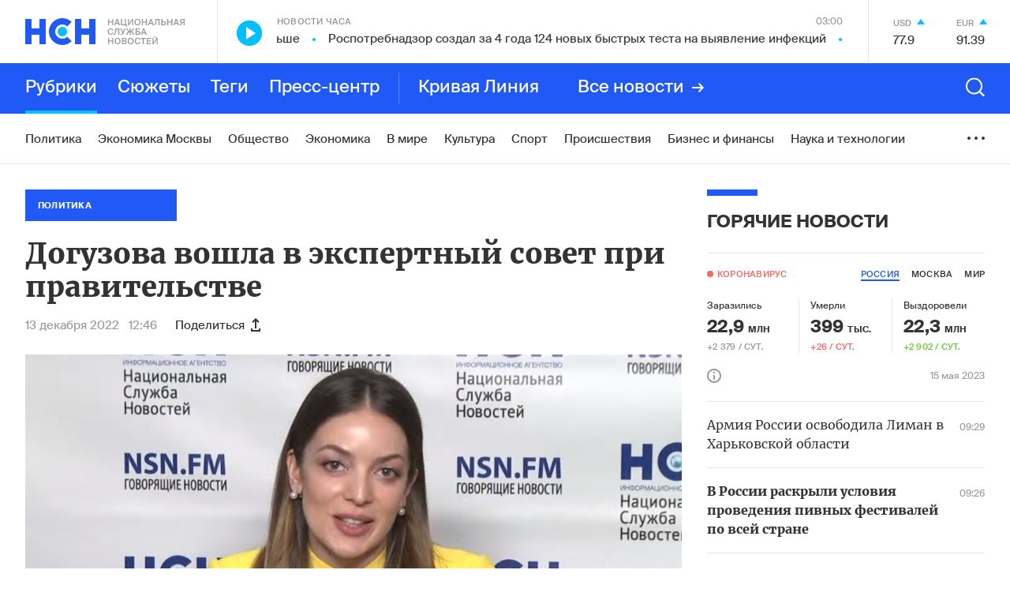

--- FILE ---
content_type: text/html; charset=utf-8
request_url: https://www.google.com/recaptcha/api2/anchor?ar=1&k=6LcBMY4UAAAAAChTWwZUhMM2e_vDNxv80xhHkZIm&co=aHR0cHM6Ly9uc24uZm06NDQz&hl=en&v=jdMmXeCQEkPbnFDy9T04NbgJ&size=invisible&anchor-ms=20000&execute-ms=15000&cb=2nw63ushnwdb
body_size: 46827
content:
<!DOCTYPE HTML><html dir="ltr" lang="en"><head><meta http-equiv="Content-Type" content="text/html; charset=UTF-8">
<meta http-equiv="X-UA-Compatible" content="IE=edge">
<title>reCAPTCHA</title>
<style type="text/css">
/* cyrillic-ext */
@font-face {
  font-family: 'Roboto';
  font-style: normal;
  font-weight: 400;
  font-stretch: 100%;
  src: url(//fonts.gstatic.com/s/roboto/v48/KFO7CnqEu92Fr1ME7kSn66aGLdTylUAMa3GUBHMdazTgWw.woff2) format('woff2');
  unicode-range: U+0460-052F, U+1C80-1C8A, U+20B4, U+2DE0-2DFF, U+A640-A69F, U+FE2E-FE2F;
}
/* cyrillic */
@font-face {
  font-family: 'Roboto';
  font-style: normal;
  font-weight: 400;
  font-stretch: 100%;
  src: url(//fonts.gstatic.com/s/roboto/v48/KFO7CnqEu92Fr1ME7kSn66aGLdTylUAMa3iUBHMdazTgWw.woff2) format('woff2');
  unicode-range: U+0301, U+0400-045F, U+0490-0491, U+04B0-04B1, U+2116;
}
/* greek-ext */
@font-face {
  font-family: 'Roboto';
  font-style: normal;
  font-weight: 400;
  font-stretch: 100%;
  src: url(//fonts.gstatic.com/s/roboto/v48/KFO7CnqEu92Fr1ME7kSn66aGLdTylUAMa3CUBHMdazTgWw.woff2) format('woff2');
  unicode-range: U+1F00-1FFF;
}
/* greek */
@font-face {
  font-family: 'Roboto';
  font-style: normal;
  font-weight: 400;
  font-stretch: 100%;
  src: url(//fonts.gstatic.com/s/roboto/v48/KFO7CnqEu92Fr1ME7kSn66aGLdTylUAMa3-UBHMdazTgWw.woff2) format('woff2');
  unicode-range: U+0370-0377, U+037A-037F, U+0384-038A, U+038C, U+038E-03A1, U+03A3-03FF;
}
/* math */
@font-face {
  font-family: 'Roboto';
  font-style: normal;
  font-weight: 400;
  font-stretch: 100%;
  src: url(//fonts.gstatic.com/s/roboto/v48/KFO7CnqEu92Fr1ME7kSn66aGLdTylUAMawCUBHMdazTgWw.woff2) format('woff2');
  unicode-range: U+0302-0303, U+0305, U+0307-0308, U+0310, U+0312, U+0315, U+031A, U+0326-0327, U+032C, U+032F-0330, U+0332-0333, U+0338, U+033A, U+0346, U+034D, U+0391-03A1, U+03A3-03A9, U+03B1-03C9, U+03D1, U+03D5-03D6, U+03F0-03F1, U+03F4-03F5, U+2016-2017, U+2034-2038, U+203C, U+2040, U+2043, U+2047, U+2050, U+2057, U+205F, U+2070-2071, U+2074-208E, U+2090-209C, U+20D0-20DC, U+20E1, U+20E5-20EF, U+2100-2112, U+2114-2115, U+2117-2121, U+2123-214F, U+2190, U+2192, U+2194-21AE, U+21B0-21E5, U+21F1-21F2, U+21F4-2211, U+2213-2214, U+2216-22FF, U+2308-230B, U+2310, U+2319, U+231C-2321, U+2336-237A, U+237C, U+2395, U+239B-23B7, U+23D0, U+23DC-23E1, U+2474-2475, U+25AF, U+25B3, U+25B7, U+25BD, U+25C1, U+25CA, U+25CC, U+25FB, U+266D-266F, U+27C0-27FF, U+2900-2AFF, U+2B0E-2B11, U+2B30-2B4C, U+2BFE, U+3030, U+FF5B, U+FF5D, U+1D400-1D7FF, U+1EE00-1EEFF;
}
/* symbols */
@font-face {
  font-family: 'Roboto';
  font-style: normal;
  font-weight: 400;
  font-stretch: 100%;
  src: url(//fonts.gstatic.com/s/roboto/v48/KFO7CnqEu92Fr1ME7kSn66aGLdTylUAMaxKUBHMdazTgWw.woff2) format('woff2');
  unicode-range: U+0001-000C, U+000E-001F, U+007F-009F, U+20DD-20E0, U+20E2-20E4, U+2150-218F, U+2190, U+2192, U+2194-2199, U+21AF, U+21E6-21F0, U+21F3, U+2218-2219, U+2299, U+22C4-22C6, U+2300-243F, U+2440-244A, U+2460-24FF, U+25A0-27BF, U+2800-28FF, U+2921-2922, U+2981, U+29BF, U+29EB, U+2B00-2BFF, U+4DC0-4DFF, U+FFF9-FFFB, U+10140-1018E, U+10190-1019C, U+101A0, U+101D0-101FD, U+102E0-102FB, U+10E60-10E7E, U+1D2C0-1D2D3, U+1D2E0-1D37F, U+1F000-1F0FF, U+1F100-1F1AD, U+1F1E6-1F1FF, U+1F30D-1F30F, U+1F315, U+1F31C, U+1F31E, U+1F320-1F32C, U+1F336, U+1F378, U+1F37D, U+1F382, U+1F393-1F39F, U+1F3A7-1F3A8, U+1F3AC-1F3AF, U+1F3C2, U+1F3C4-1F3C6, U+1F3CA-1F3CE, U+1F3D4-1F3E0, U+1F3ED, U+1F3F1-1F3F3, U+1F3F5-1F3F7, U+1F408, U+1F415, U+1F41F, U+1F426, U+1F43F, U+1F441-1F442, U+1F444, U+1F446-1F449, U+1F44C-1F44E, U+1F453, U+1F46A, U+1F47D, U+1F4A3, U+1F4B0, U+1F4B3, U+1F4B9, U+1F4BB, U+1F4BF, U+1F4C8-1F4CB, U+1F4D6, U+1F4DA, U+1F4DF, U+1F4E3-1F4E6, U+1F4EA-1F4ED, U+1F4F7, U+1F4F9-1F4FB, U+1F4FD-1F4FE, U+1F503, U+1F507-1F50B, U+1F50D, U+1F512-1F513, U+1F53E-1F54A, U+1F54F-1F5FA, U+1F610, U+1F650-1F67F, U+1F687, U+1F68D, U+1F691, U+1F694, U+1F698, U+1F6AD, U+1F6B2, U+1F6B9-1F6BA, U+1F6BC, U+1F6C6-1F6CF, U+1F6D3-1F6D7, U+1F6E0-1F6EA, U+1F6F0-1F6F3, U+1F6F7-1F6FC, U+1F700-1F7FF, U+1F800-1F80B, U+1F810-1F847, U+1F850-1F859, U+1F860-1F887, U+1F890-1F8AD, U+1F8B0-1F8BB, U+1F8C0-1F8C1, U+1F900-1F90B, U+1F93B, U+1F946, U+1F984, U+1F996, U+1F9E9, U+1FA00-1FA6F, U+1FA70-1FA7C, U+1FA80-1FA89, U+1FA8F-1FAC6, U+1FACE-1FADC, U+1FADF-1FAE9, U+1FAF0-1FAF8, U+1FB00-1FBFF;
}
/* vietnamese */
@font-face {
  font-family: 'Roboto';
  font-style: normal;
  font-weight: 400;
  font-stretch: 100%;
  src: url(//fonts.gstatic.com/s/roboto/v48/KFO7CnqEu92Fr1ME7kSn66aGLdTylUAMa3OUBHMdazTgWw.woff2) format('woff2');
  unicode-range: U+0102-0103, U+0110-0111, U+0128-0129, U+0168-0169, U+01A0-01A1, U+01AF-01B0, U+0300-0301, U+0303-0304, U+0308-0309, U+0323, U+0329, U+1EA0-1EF9, U+20AB;
}
/* latin-ext */
@font-face {
  font-family: 'Roboto';
  font-style: normal;
  font-weight: 400;
  font-stretch: 100%;
  src: url(//fonts.gstatic.com/s/roboto/v48/KFO7CnqEu92Fr1ME7kSn66aGLdTylUAMa3KUBHMdazTgWw.woff2) format('woff2');
  unicode-range: U+0100-02BA, U+02BD-02C5, U+02C7-02CC, U+02CE-02D7, U+02DD-02FF, U+0304, U+0308, U+0329, U+1D00-1DBF, U+1E00-1E9F, U+1EF2-1EFF, U+2020, U+20A0-20AB, U+20AD-20C0, U+2113, U+2C60-2C7F, U+A720-A7FF;
}
/* latin */
@font-face {
  font-family: 'Roboto';
  font-style: normal;
  font-weight: 400;
  font-stretch: 100%;
  src: url(//fonts.gstatic.com/s/roboto/v48/KFO7CnqEu92Fr1ME7kSn66aGLdTylUAMa3yUBHMdazQ.woff2) format('woff2');
  unicode-range: U+0000-00FF, U+0131, U+0152-0153, U+02BB-02BC, U+02C6, U+02DA, U+02DC, U+0304, U+0308, U+0329, U+2000-206F, U+20AC, U+2122, U+2191, U+2193, U+2212, U+2215, U+FEFF, U+FFFD;
}
/* cyrillic-ext */
@font-face {
  font-family: 'Roboto';
  font-style: normal;
  font-weight: 500;
  font-stretch: 100%;
  src: url(//fonts.gstatic.com/s/roboto/v48/KFO7CnqEu92Fr1ME7kSn66aGLdTylUAMa3GUBHMdazTgWw.woff2) format('woff2');
  unicode-range: U+0460-052F, U+1C80-1C8A, U+20B4, U+2DE0-2DFF, U+A640-A69F, U+FE2E-FE2F;
}
/* cyrillic */
@font-face {
  font-family: 'Roboto';
  font-style: normal;
  font-weight: 500;
  font-stretch: 100%;
  src: url(//fonts.gstatic.com/s/roboto/v48/KFO7CnqEu92Fr1ME7kSn66aGLdTylUAMa3iUBHMdazTgWw.woff2) format('woff2');
  unicode-range: U+0301, U+0400-045F, U+0490-0491, U+04B0-04B1, U+2116;
}
/* greek-ext */
@font-face {
  font-family: 'Roboto';
  font-style: normal;
  font-weight: 500;
  font-stretch: 100%;
  src: url(//fonts.gstatic.com/s/roboto/v48/KFO7CnqEu92Fr1ME7kSn66aGLdTylUAMa3CUBHMdazTgWw.woff2) format('woff2');
  unicode-range: U+1F00-1FFF;
}
/* greek */
@font-face {
  font-family: 'Roboto';
  font-style: normal;
  font-weight: 500;
  font-stretch: 100%;
  src: url(//fonts.gstatic.com/s/roboto/v48/KFO7CnqEu92Fr1ME7kSn66aGLdTylUAMa3-UBHMdazTgWw.woff2) format('woff2');
  unicode-range: U+0370-0377, U+037A-037F, U+0384-038A, U+038C, U+038E-03A1, U+03A3-03FF;
}
/* math */
@font-face {
  font-family: 'Roboto';
  font-style: normal;
  font-weight: 500;
  font-stretch: 100%;
  src: url(//fonts.gstatic.com/s/roboto/v48/KFO7CnqEu92Fr1ME7kSn66aGLdTylUAMawCUBHMdazTgWw.woff2) format('woff2');
  unicode-range: U+0302-0303, U+0305, U+0307-0308, U+0310, U+0312, U+0315, U+031A, U+0326-0327, U+032C, U+032F-0330, U+0332-0333, U+0338, U+033A, U+0346, U+034D, U+0391-03A1, U+03A3-03A9, U+03B1-03C9, U+03D1, U+03D5-03D6, U+03F0-03F1, U+03F4-03F5, U+2016-2017, U+2034-2038, U+203C, U+2040, U+2043, U+2047, U+2050, U+2057, U+205F, U+2070-2071, U+2074-208E, U+2090-209C, U+20D0-20DC, U+20E1, U+20E5-20EF, U+2100-2112, U+2114-2115, U+2117-2121, U+2123-214F, U+2190, U+2192, U+2194-21AE, U+21B0-21E5, U+21F1-21F2, U+21F4-2211, U+2213-2214, U+2216-22FF, U+2308-230B, U+2310, U+2319, U+231C-2321, U+2336-237A, U+237C, U+2395, U+239B-23B7, U+23D0, U+23DC-23E1, U+2474-2475, U+25AF, U+25B3, U+25B7, U+25BD, U+25C1, U+25CA, U+25CC, U+25FB, U+266D-266F, U+27C0-27FF, U+2900-2AFF, U+2B0E-2B11, U+2B30-2B4C, U+2BFE, U+3030, U+FF5B, U+FF5D, U+1D400-1D7FF, U+1EE00-1EEFF;
}
/* symbols */
@font-face {
  font-family: 'Roboto';
  font-style: normal;
  font-weight: 500;
  font-stretch: 100%;
  src: url(//fonts.gstatic.com/s/roboto/v48/KFO7CnqEu92Fr1ME7kSn66aGLdTylUAMaxKUBHMdazTgWw.woff2) format('woff2');
  unicode-range: U+0001-000C, U+000E-001F, U+007F-009F, U+20DD-20E0, U+20E2-20E4, U+2150-218F, U+2190, U+2192, U+2194-2199, U+21AF, U+21E6-21F0, U+21F3, U+2218-2219, U+2299, U+22C4-22C6, U+2300-243F, U+2440-244A, U+2460-24FF, U+25A0-27BF, U+2800-28FF, U+2921-2922, U+2981, U+29BF, U+29EB, U+2B00-2BFF, U+4DC0-4DFF, U+FFF9-FFFB, U+10140-1018E, U+10190-1019C, U+101A0, U+101D0-101FD, U+102E0-102FB, U+10E60-10E7E, U+1D2C0-1D2D3, U+1D2E0-1D37F, U+1F000-1F0FF, U+1F100-1F1AD, U+1F1E6-1F1FF, U+1F30D-1F30F, U+1F315, U+1F31C, U+1F31E, U+1F320-1F32C, U+1F336, U+1F378, U+1F37D, U+1F382, U+1F393-1F39F, U+1F3A7-1F3A8, U+1F3AC-1F3AF, U+1F3C2, U+1F3C4-1F3C6, U+1F3CA-1F3CE, U+1F3D4-1F3E0, U+1F3ED, U+1F3F1-1F3F3, U+1F3F5-1F3F7, U+1F408, U+1F415, U+1F41F, U+1F426, U+1F43F, U+1F441-1F442, U+1F444, U+1F446-1F449, U+1F44C-1F44E, U+1F453, U+1F46A, U+1F47D, U+1F4A3, U+1F4B0, U+1F4B3, U+1F4B9, U+1F4BB, U+1F4BF, U+1F4C8-1F4CB, U+1F4D6, U+1F4DA, U+1F4DF, U+1F4E3-1F4E6, U+1F4EA-1F4ED, U+1F4F7, U+1F4F9-1F4FB, U+1F4FD-1F4FE, U+1F503, U+1F507-1F50B, U+1F50D, U+1F512-1F513, U+1F53E-1F54A, U+1F54F-1F5FA, U+1F610, U+1F650-1F67F, U+1F687, U+1F68D, U+1F691, U+1F694, U+1F698, U+1F6AD, U+1F6B2, U+1F6B9-1F6BA, U+1F6BC, U+1F6C6-1F6CF, U+1F6D3-1F6D7, U+1F6E0-1F6EA, U+1F6F0-1F6F3, U+1F6F7-1F6FC, U+1F700-1F7FF, U+1F800-1F80B, U+1F810-1F847, U+1F850-1F859, U+1F860-1F887, U+1F890-1F8AD, U+1F8B0-1F8BB, U+1F8C0-1F8C1, U+1F900-1F90B, U+1F93B, U+1F946, U+1F984, U+1F996, U+1F9E9, U+1FA00-1FA6F, U+1FA70-1FA7C, U+1FA80-1FA89, U+1FA8F-1FAC6, U+1FACE-1FADC, U+1FADF-1FAE9, U+1FAF0-1FAF8, U+1FB00-1FBFF;
}
/* vietnamese */
@font-face {
  font-family: 'Roboto';
  font-style: normal;
  font-weight: 500;
  font-stretch: 100%;
  src: url(//fonts.gstatic.com/s/roboto/v48/KFO7CnqEu92Fr1ME7kSn66aGLdTylUAMa3OUBHMdazTgWw.woff2) format('woff2');
  unicode-range: U+0102-0103, U+0110-0111, U+0128-0129, U+0168-0169, U+01A0-01A1, U+01AF-01B0, U+0300-0301, U+0303-0304, U+0308-0309, U+0323, U+0329, U+1EA0-1EF9, U+20AB;
}
/* latin-ext */
@font-face {
  font-family: 'Roboto';
  font-style: normal;
  font-weight: 500;
  font-stretch: 100%;
  src: url(//fonts.gstatic.com/s/roboto/v48/KFO7CnqEu92Fr1ME7kSn66aGLdTylUAMa3KUBHMdazTgWw.woff2) format('woff2');
  unicode-range: U+0100-02BA, U+02BD-02C5, U+02C7-02CC, U+02CE-02D7, U+02DD-02FF, U+0304, U+0308, U+0329, U+1D00-1DBF, U+1E00-1E9F, U+1EF2-1EFF, U+2020, U+20A0-20AB, U+20AD-20C0, U+2113, U+2C60-2C7F, U+A720-A7FF;
}
/* latin */
@font-face {
  font-family: 'Roboto';
  font-style: normal;
  font-weight: 500;
  font-stretch: 100%;
  src: url(//fonts.gstatic.com/s/roboto/v48/KFO7CnqEu92Fr1ME7kSn66aGLdTylUAMa3yUBHMdazQ.woff2) format('woff2');
  unicode-range: U+0000-00FF, U+0131, U+0152-0153, U+02BB-02BC, U+02C6, U+02DA, U+02DC, U+0304, U+0308, U+0329, U+2000-206F, U+20AC, U+2122, U+2191, U+2193, U+2212, U+2215, U+FEFF, U+FFFD;
}
/* cyrillic-ext */
@font-face {
  font-family: 'Roboto';
  font-style: normal;
  font-weight: 900;
  font-stretch: 100%;
  src: url(//fonts.gstatic.com/s/roboto/v48/KFO7CnqEu92Fr1ME7kSn66aGLdTylUAMa3GUBHMdazTgWw.woff2) format('woff2');
  unicode-range: U+0460-052F, U+1C80-1C8A, U+20B4, U+2DE0-2DFF, U+A640-A69F, U+FE2E-FE2F;
}
/* cyrillic */
@font-face {
  font-family: 'Roboto';
  font-style: normal;
  font-weight: 900;
  font-stretch: 100%;
  src: url(//fonts.gstatic.com/s/roboto/v48/KFO7CnqEu92Fr1ME7kSn66aGLdTylUAMa3iUBHMdazTgWw.woff2) format('woff2');
  unicode-range: U+0301, U+0400-045F, U+0490-0491, U+04B0-04B1, U+2116;
}
/* greek-ext */
@font-face {
  font-family: 'Roboto';
  font-style: normal;
  font-weight: 900;
  font-stretch: 100%;
  src: url(//fonts.gstatic.com/s/roboto/v48/KFO7CnqEu92Fr1ME7kSn66aGLdTylUAMa3CUBHMdazTgWw.woff2) format('woff2');
  unicode-range: U+1F00-1FFF;
}
/* greek */
@font-face {
  font-family: 'Roboto';
  font-style: normal;
  font-weight: 900;
  font-stretch: 100%;
  src: url(//fonts.gstatic.com/s/roboto/v48/KFO7CnqEu92Fr1ME7kSn66aGLdTylUAMa3-UBHMdazTgWw.woff2) format('woff2');
  unicode-range: U+0370-0377, U+037A-037F, U+0384-038A, U+038C, U+038E-03A1, U+03A3-03FF;
}
/* math */
@font-face {
  font-family: 'Roboto';
  font-style: normal;
  font-weight: 900;
  font-stretch: 100%;
  src: url(//fonts.gstatic.com/s/roboto/v48/KFO7CnqEu92Fr1ME7kSn66aGLdTylUAMawCUBHMdazTgWw.woff2) format('woff2');
  unicode-range: U+0302-0303, U+0305, U+0307-0308, U+0310, U+0312, U+0315, U+031A, U+0326-0327, U+032C, U+032F-0330, U+0332-0333, U+0338, U+033A, U+0346, U+034D, U+0391-03A1, U+03A3-03A9, U+03B1-03C9, U+03D1, U+03D5-03D6, U+03F0-03F1, U+03F4-03F5, U+2016-2017, U+2034-2038, U+203C, U+2040, U+2043, U+2047, U+2050, U+2057, U+205F, U+2070-2071, U+2074-208E, U+2090-209C, U+20D0-20DC, U+20E1, U+20E5-20EF, U+2100-2112, U+2114-2115, U+2117-2121, U+2123-214F, U+2190, U+2192, U+2194-21AE, U+21B0-21E5, U+21F1-21F2, U+21F4-2211, U+2213-2214, U+2216-22FF, U+2308-230B, U+2310, U+2319, U+231C-2321, U+2336-237A, U+237C, U+2395, U+239B-23B7, U+23D0, U+23DC-23E1, U+2474-2475, U+25AF, U+25B3, U+25B7, U+25BD, U+25C1, U+25CA, U+25CC, U+25FB, U+266D-266F, U+27C0-27FF, U+2900-2AFF, U+2B0E-2B11, U+2B30-2B4C, U+2BFE, U+3030, U+FF5B, U+FF5D, U+1D400-1D7FF, U+1EE00-1EEFF;
}
/* symbols */
@font-face {
  font-family: 'Roboto';
  font-style: normal;
  font-weight: 900;
  font-stretch: 100%;
  src: url(//fonts.gstatic.com/s/roboto/v48/KFO7CnqEu92Fr1ME7kSn66aGLdTylUAMaxKUBHMdazTgWw.woff2) format('woff2');
  unicode-range: U+0001-000C, U+000E-001F, U+007F-009F, U+20DD-20E0, U+20E2-20E4, U+2150-218F, U+2190, U+2192, U+2194-2199, U+21AF, U+21E6-21F0, U+21F3, U+2218-2219, U+2299, U+22C4-22C6, U+2300-243F, U+2440-244A, U+2460-24FF, U+25A0-27BF, U+2800-28FF, U+2921-2922, U+2981, U+29BF, U+29EB, U+2B00-2BFF, U+4DC0-4DFF, U+FFF9-FFFB, U+10140-1018E, U+10190-1019C, U+101A0, U+101D0-101FD, U+102E0-102FB, U+10E60-10E7E, U+1D2C0-1D2D3, U+1D2E0-1D37F, U+1F000-1F0FF, U+1F100-1F1AD, U+1F1E6-1F1FF, U+1F30D-1F30F, U+1F315, U+1F31C, U+1F31E, U+1F320-1F32C, U+1F336, U+1F378, U+1F37D, U+1F382, U+1F393-1F39F, U+1F3A7-1F3A8, U+1F3AC-1F3AF, U+1F3C2, U+1F3C4-1F3C6, U+1F3CA-1F3CE, U+1F3D4-1F3E0, U+1F3ED, U+1F3F1-1F3F3, U+1F3F5-1F3F7, U+1F408, U+1F415, U+1F41F, U+1F426, U+1F43F, U+1F441-1F442, U+1F444, U+1F446-1F449, U+1F44C-1F44E, U+1F453, U+1F46A, U+1F47D, U+1F4A3, U+1F4B0, U+1F4B3, U+1F4B9, U+1F4BB, U+1F4BF, U+1F4C8-1F4CB, U+1F4D6, U+1F4DA, U+1F4DF, U+1F4E3-1F4E6, U+1F4EA-1F4ED, U+1F4F7, U+1F4F9-1F4FB, U+1F4FD-1F4FE, U+1F503, U+1F507-1F50B, U+1F50D, U+1F512-1F513, U+1F53E-1F54A, U+1F54F-1F5FA, U+1F610, U+1F650-1F67F, U+1F687, U+1F68D, U+1F691, U+1F694, U+1F698, U+1F6AD, U+1F6B2, U+1F6B9-1F6BA, U+1F6BC, U+1F6C6-1F6CF, U+1F6D3-1F6D7, U+1F6E0-1F6EA, U+1F6F0-1F6F3, U+1F6F7-1F6FC, U+1F700-1F7FF, U+1F800-1F80B, U+1F810-1F847, U+1F850-1F859, U+1F860-1F887, U+1F890-1F8AD, U+1F8B0-1F8BB, U+1F8C0-1F8C1, U+1F900-1F90B, U+1F93B, U+1F946, U+1F984, U+1F996, U+1F9E9, U+1FA00-1FA6F, U+1FA70-1FA7C, U+1FA80-1FA89, U+1FA8F-1FAC6, U+1FACE-1FADC, U+1FADF-1FAE9, U+1FAF0-1FAF8, U+1FB00-1FBFF;
}
/* vietnamese */
@font-face {
  font-family: 'Roboto';
  font-style: normal;
  font-weight: 900;
  font-stretch: 100%;
  src: url(//fonts.gstatic.com/s/roboto/v48/KFO7CnqEu92Fr1ME7kSn66aGLdTylUAMa3OUBHMdazTgWw.woff2) format('woff2');
  unicode-range: U+0102-0103, U+0110-0111, U+0128-0129, U+0168-0169, U+01A0-01A1, U+01AF-01B0, U+0300-0301, U+0303-0304, U+0308-0309, U+0323, U+0329, U+1EA0-1EF9, U+20AB;
}
/* latin-ext */
@font-face {
  font-family: 'Roboto';
  font-style: normal;
  font-weight: 900;
  font-stretch: 100%;
  src: url(//fonts.gstatic.com/s/roboto/v48/KFO7CnqEu92Fr1ME7kSn66aGLdTylUAMa3KUBHMdazTgWw.woff2) format('woff2');
  unicode-range: U+0100-02BA, U+02BD-02C5, U+02C7-02CC, U+02CE-02D7, U+02DD-02FF, U+0304, U+0308, U+0329, U+1D00-1DBF, U+1E00-1E9F, U+1EF2-1EFF, U+2020, U+20A0-20AB, U+20AD-20C0, U+2113, U+2C60-2C7F, U+A720-A7FF;
}
/* latin */
@font-face {
  font-family: 'Roboto';
  font-style: normal;
  font-weight: 900;
  font-stretch: 100%;
  src: url(//fonts.gstatic.com/s/roboto/v48/KFO7CnqEu92Fr1ME7kSn66aGLdTylUAMa3yUBHMdazQ.woff2) format('woff2');
  unicode-range: U+0000-00FF, U+0131, U+0152-0153, U+02BB-02BC, U+02C6, U+02DA, U+02DC, U+0304, U+0308, U+0329, U+2000-206F, U+20AC, U+2122, U+2191, U+2193, U+2212, U+2215, U+FEFF, U+FFFD;
}

</style>
<link rel="stylesheet" type="text/css" href="https://www.gstatic.com/recaptcha/releases/jdMmXeCQEkPbnFDy9T04NbgJ/styles__ltr.css">
<script nonce="_tBavueYin5TyE_tSNOdxQ" type="text/javascript">window['__recaptcha_api'] = 'https://www.google.com/recaptcha/api2/';</script>
<script type="text/javascript" src="https://www.gstatic.com/recaptcha/releases/jdMmXeCQEkPbnFDy9T04NbgJ/recaptcha__en.js" nonce="_tBavueYin5TyE_tSNOdxQ">
      
    </script></head>
<body><div id="rc-anchor-alert" class="rc-anchor-alert"></div>
<input type="hidden" id="recaptcha-token" value="[base64]">
<script type="text/javascript" nonce="_tBavueYin5TyE_tSNOdxQ">
      recaptcha.anchor.Main.init("[\x22ainput\x22,[\x22bgdata\x22,\x22\x22,\[base64]/[base64]/e2RvbmU6ZmFsc2UsdmFsdWU6ZVtIKytdfTp7ZG9uZTp0cnVlfX19LGkxPWZ1bmN0aW9uKGUsSCl7SC5ILmxlbmd0aD4xMDQ/[base64]/[base64]/[base64]/[base64]/[base64]/[base64]/[base64]/[base64]/[base64]/RXAoZS5QLGUpOlFVKHRydWUsOCxlKX0sRT1mdW5jdGlvbihlLEgsRixoLEssUCl7aWYoSC5oLmxlbmd0aCl7SC5CSD0oSC5vJiYiOlRRUjpUUVI6IigpLEYpLEgubz10cnVlO3RyeXtLPUguSigpLEguWj1LLEguTz0wLEgudT0wLEgudj1LLFA9T3AoRixIKSxlPWU/[base64]/[base64]/[base64]/[base64]\x22,\[base64]\\u003d\x22,\x22w5QWw6g6wqY4Ny5wY8KUwrZKwpzCv1bDmMKuHQDClTPDjcKTwqVbfUZIGxrCs8OLBcKnbcK/[base64]/[base64]/DqMO+ZcOuwoQ9OcKNPWDCisOQw4PChVjCqyhVw57Co8OOw78AcU1mDsK6PRnCoh/ChFUmwqnDk8Onw6bDrRjDtwplOBVDfMKRwrsBJMOfw61kwpxNOcKwwqvDlsO/w7Ilw5HCkT5fFhvCi8Ocw5xRWMKbw6TDlMKxw6LChhoUwpx4Sgk1XHoAw4BqwplTw5RGNsKNO8O4w6zDhnxZKcOqw7/Di8O3Mk9Jw43CtWrDskXDvjXCp8KfQiJdNcOYYMOzw4hiw7zCmXjCqsO2w6rCnMOiw5MQc2Vub8OHfDPCjcOrCQw5w7Uqwq/DtcOXw5zCk8OHwpHCtCdlw6HCjcKHwoxSwobDghh4wpvDtsK1w4BZwoUOAcKyJ8OWw6HDsmpkTQpDwo7DksKEwrPCrF3Dn1fDpyTCu3vCmxjDuH0YwrY+ciHCpcKLw6jClMKuwrliAT3CqsKaw4/DtXl7OsKCw6TChSBQwplMGVwLwqo6KFDDrmM9w4c2MlxCwrnChVQJwpxbHcKNZQTDrUfCj8ONw7HDscKra8K9wp4+wqHCs8Kowo1mJcOLwpTCmMKZFMKaZRPDtcOIHw/DlVh/P8KGwonChcOMRcKldcKSwq3Cg1/DryrDkgTCqSPCjcOHPA80w5Viw5TDmMKiK0vDpGHCnS0+w7nCusKaGMKHwpMqw4djwoLCqsO4ScOgBFLCjMKUw5jDmR/[base64]/CpW/[base64]/CmMKqOcO/w4jCoD3CkGhvwpYRw6oXwoVJwpwyw5EpQMKfc8KAw6fCusOvGMK7EQfDqjErQsOvwqfDmsOuw75LTcOZIcOSwp7Dn8O1R19tw6PCuH/[base64]/CksO9AU/[base64]/DnMK7cFwbOHbCvgQGw7gPWnYKwq93wpgUSU7DmsOVwr3Cs3YKVsKlEsKTc8OFcGsREcKAEMKAwpIzw6jClxFyFADDihcYJsKiMFVHDTZ3JzoNLQTCmWLDrFLDuC8rwpsuw4FbS8KODnwOBsKaw57CsMO+w6DCmEFww5k7TMKdaMOqdn/CvBJBw7hYBXzDli3CucOMw5DCrXhSHh3DszhnfsO7wo11GhFdelVlSWVkEHnCk2XCoMKUJAvDgDTDuRLCjCrDmBnCniHCvQ/CgMO1LMKwREPDtMOhHnsnM0cAXAvDhmgPUlBdS8K7w4TDucOQZsOAesOEG8KhQhwmVFp9w4/CucOuB0Fkw4nDjFrCoMOTw6zDt07CplEVw4pewoUrMcKkwofDvmo1wqjCgWTCgMKmGMO3wrADR8KuSApyFcKGw4Y7wrPDizPDm8OMw4PDo8KywoY9wp7CsnjDvsKCN8KDw5DCs8OOwrLClEHCml5pbUfClwEIw6RLw6fCmw/[base64]/DpcO6P8K3KXk2XsK1w5Y1Az/[base64]/O8KfEsK3KhxtBS3DgVzDhxfCvzfDp8K/N8O4wrXCuT1CwoULesKkNxDCicO2w5J/ZXVlwqESw4JjM8Kpwoc+cUrDvTAdwo5Bwqo5EEMHw6bDrcOuc3/[base64]/Dm8O6wpHDvGQlZRXDl8KFw6BbJG1jFMKWDSFpw4lxwoQCZFLDocOfDMO3wrprw7BWwqAdw718wpMlw4PDpk3Cn3khQ8O+GSFrb8OMNMK9PwPCsG1SInEGCBwUVMKpwrFnwopYwqnDnMO8f8O/JcOww6bCtsOGbVLDuMKAw6XClRslwoVxw7rCu8KmKcK1DsObOT5lwrExSsOmCmokwrLDtznDv1hpwpdRMz7CiMK0O3JEWDzDgsKMwrc/LcKuw7fCisOWw47DrxYBHEnCjMK7wpjDvVh8wq/DisO4w4d0w7rDmsOiwovCg8K3YwgcwoTCg2fDgFgRwo/Cp8K7w5AScsKmw5ROAcKYwrYeHsK8wqLCk8KAXcOWPsKCw63CrUrDv8Kdw541ScO6OsK/WcOMw67Dv8O+F8OsT1XDixIZw5ZMw5LDpsOfO8OGEsONI8OWDVsYRBHCkSvCi8KXJWlGw6QFw6XClktTLlHCq0BPJcKYDcOCworCucOtwq/DtxHCqXrDh0hrw7/CpjfCgsOZwq/DsQ/[base64]/Dj3pyT1jDqigcw7nCo8KcXMOowo/DhMKUOMOnw6J9dcKyMsKUe8OoDFYOw4p/wqlOw5dww4bCgDduwpxeEnvCqmtgwrPDtMORTV8mYngoWjLDlcOdwpvDlxhNw4QUOj91O15ywqwjVHl2FVstKHrCjTxpwrPDqxbCi8Kew7/ChnZJDkUiwo7DrHfCisKvw7MHw5Jrw7XClcKkwpwmWC7CssKVwqAnwpJKwqTCk8KawpnDgkl2KBtWwq8GDWgsBwjCocKQw6hvS1kVIGcRw77CmWjDpD/Dk2/ClnzDtcKVYmk4wpDDgF54w5HCi8KbFA/DtcOhTsKdwrRTRcK0w5drNz/DoGrDoE3DhFh8wo5xw6AVRMKLw743wr5RKQd6wq/CrA/[base64]/XMOGwrh4dcOjw6DCicKARMKEEsKow7IkwoHDj0PCncKpcEYsBhXCrsO9BcKeworDpsKPajzCjhvDumRVw63CjMOQw60IwrzCim3Du2fCgRBJVl8tDcKMcMOYS8Orw5snwq8eIxnDsm4Twrd/EVPDgcOiwoUbScKnwo8CYERQw4Jaw5gyR8K2YhXDtlA3L8O5XyFKcsO7woVPw4LCmcO9CB7Dgy/CgjfCgcONYCDDm8KtwrjDm0XChsO9woXCrxZRwp/CjcO5ODpTwr00w4Y4AwzDt094IsOXwppiwpXDmz9dwpVHW8O2T8KNwprCisKAwpjCn046wrZJwq7Dk8OswozCrz3DhcO+PsO2w77CqXRfeWg9EDnCksKqwoNLw4tSwqx/EMKyJ8Oswq7DnxbDhEIAwq8IN2nDucOXwo5JdGJRBMKOwq06UsO1aX9Dw5ASwpl/Ly/CpsO2w5zDs8OOMwF8w5DClcKEwrrDjSfDvk3Dq1HCkcOMw7Zaw44mw4nDtxXDkBg/w6wZM2rCjcOpCx/[base64]/CqsK9wrnDjlxawqt0asONw7Ulwokcw4PCr8KjOlvDknHCgTMLwoIFOsKSw4jDgMKWIMOjw4/CmMODw7ZTDHbCksO4wrbDq8OgX1XCu0RJw5nCug0xw5TCkFTChVldXkF8R8OLMVh+Q0/DoGXCk8OOwq7ChcKGUU/CjEfDoBM9dHTCjcOTw7xcw5BYwrZowq5vMC7Ci2LDiMOoWMOOL8KwayEsworCo3Mrw77Cq2vCg8OiQcO5aBzCjsOewrjDpsKMw5pQw6LCjcOJw6LCk3Jkw6hlNnTDlsKhw4vCsMOCRAceCgwdwqg/[base64]/DmiXDrDxCw6vCtsO/dDHCiMOxTsKqw6Z3a8OOwqN4woxvw4HCh8KdwqwKewbDvsKbElEXwr/DrTlIIcKQNVrDpRIfYhDCp8OeRWrDtMOKw4wBw7LCpsKkNcOLQA/DpsKSCnx7GWc/[base64]/[base64]/DkMOAwofCpsKDf8OLMMKqX8Kew7ddwo9ewrJ6w6/CnMKMw6IGQMKDH0fCvi7CkjzDuMKzwrLCpVHClMK/dzleUSXCmxvDusOzCcKafWXDv8KcHnY3fsO4e1TChMKWMcKfw4Udb24/wr/DocKzwpvDnBp0wqbDpMKVOMKVfsK5AjnDvDA0Az/CnVjCjF3Chx4Iw6w2GsKSw7dyN8OiVcK6BcO4wrJqJzDDncKaw6psA8KCw59GwpPDoQ5rw4rCvjwCIyBfD1nCnsKhw6x+wqPDiMOiw7xxw6LDlGEFw6IjesKISsOpW8KiwpXCmcKGCD/CiEYXwr8IwqQVwrsdw7dFKcOjw73CkX4CMMO0Q0jDs8KSDFPDsVx6VxfDqTHDuX3Dq8OPwqBUw7EKBgjDtmdIwqXCmcKDw5xlecKycBHDox7DrMO/w5kGQ8OPw6V2bsOtwqbCt8KTw6zDvcKVwqEJw5MlRcOQw45SwofCi2VAIcOTwrPCkwpfw6rCosKfOCJIw4IgwqbCo8KCwo8TB8KPwo4bwqjDicO9EMKQNcOaw7wzLDPCi8O4wohmCVHDo0/Cq3dUw6DDsRQUwqLDgMO2ccKJJgUzwrzDr8KjDUHDg8KaAWLCkBfDqmLCtX40BsKME8OESsKGw4JLw4RMwqTCmsOIw7LCtDDCpcKyw6RTw4vCm2/[base64]/[base64]/w7xrwpxuHMOOwpQHKldzwoduVcKbwoVKw6xMw6DCtxtjDcORwpgxw4IMw5LCrcO3worDhMKuUMKaejUfw6knScOpwqTDqSTClcK0w5rCicK2DQ3DrFrCpsKkasOIPRE/A0cxw77CnMOIw7EhwoBhw5Bsw7ZiBHQFFDgNwo/DuHN8I8KwwrvDt8KTUx7Dg8Kff3MswoJnIsOcwp/DjcOnw6VZHT4XwqVbQMKdBR7DucKZwpELw5DDgcOuGcOlHcOhc8OZE8K0w6fDpMOawq7DmTbCkcOIUsO5wqsuGXfDrjjCjMOaw4zCnMKJw7rCpU7CgcOWwochT8KbQ8KoSWQzw5Bew7wxVHk/JsOYUX3Dm2zCtMOPZCfCoxLDk08qHcKpwq/Cr8Kdw6x0w6Q3w7pJXMOIcsK8TcKEwrElUsKlwrQpNRnCt8K1RMKvwovCrMKfNMKAH3nCtHNKw4p2WD7ChHAQJcKfwoHDrmPDl29KL8OwBUPCkzDDhMKzQMOWwpPDsl4DJcOvGcKHwqw/wrjDoDLDgSE5w6PDl8KvfMOHIMOIw7hlw4pKW8OUNwsjw50bHwPDmsKew75UE8ORwqjDm0xgCMOlwr/DmMO8w6DDmHQ7VcKpJcKtwoceMWk7w4BEwpDDqsK1wrQyCBPCnybCkcKkw6tZw6kAwpnCj31zK8KpPyZhw6/Ckk/Do8OzwrBXwp7ClsKxO11TOcOxwovDsMOqGMO5wqQ4wpoPw4oeLsOSwr7DncKNwo7DgsKzwrwmF8K2EmnCmC5zwpI4w7t6M8KBNT5wOg7CrsK5eB9YFm4jwoslw5/[base64]/AFjDjAHDt8Kkw6TCtcKnRVlhKMO0ScOgw6wCwq8jT20jFhJQwrPCkBHCkcOjZ0vDq2nCgAkYW3zDpgwhAsKQTMOiHG/CkV7Do8KqwosqwqcrLizCocO3w6geB1zCgCnDrTBTJsOsw5fDuTRdw7XCqcOyOngVw4fCr8K/[base64]/DtcOuwrvCocKzwrcGEcK+wqtdwr3Cq8ONNlsTw7jDpsKYwqfCqcKeHsKQw6cwDF5qw6gzwrt2Cm18w64CIcKJw6EiDgHDuSdNSl7Co8K/w4zDjMOOwppFLWPChRTCuh/DgMOZMwXDgwXCtcKGw41FwrXDuMKNRcKhwocUMSonwqbDv8KHXhhHLcO4I8OvAnbClMKHwplCDcKhKzAiwqnCqMOudcKAw4fCgWHDvEMCY3MjYgzCicKjwpHCjVItR8OCG8OMw4DDvcOfI8Oaw50PBcOjwpwVwoJzwrfCjsKpO8K/[base64]/wrZHRj7CjMOWw5TCjcKKAcKIwoY+FGPCkn5OFjXDscOCDi/DjHPDuj9ww6FeYT/CiHQqw6fDuhIMwovCpsO/w4bCqETDm8Kpw6dfwp/DmMORw7omw4BiwrbDh1LCt8O2PnM5f8KmNwM0NMOUwqfCksO6w4/CpMKPw57CmMKDbXrCvcOrwrfDvcOsGWcuw75WERdBHcOJKMOmZcKLwrdww5FjHjYgw5LDgFxLwoNwwrbCkgwKw4nCsMOAwo/CnQobWxl6TwDClMOtDwA/wol8ScO5w41HTcOSEsKUw6jCpQzDucOXw77CuCRwwrzDiyzCvMKePcKPw7XCij1nw6R/[base64]/acKxNnTDlAjDrcKuwrVgRgLCnsKZbDojMQrDv8Oiw5lww4DDrsOSw6vClcOfwrvCoCHCuRYoRV97w6nDocOdVjbDn8OGwqBPwr7DgsOuwqDCgsK1w7bCl8K5wqvDocOSEMOSNsOowonCiVcnwqzCnDIYQMO/MFk2P8Oyw6RCwrRXwpTCocOrbxlIwq0UMsOOw6xfw7/Cn0TCjWXCoHYGwoPCmndPw4ZMGxPCrF/DkcOlPMOJY2s3X8KzT8O2d2PCuBfCq8KvQhDDlcOrwpnCpQUnAMO/ccOlw78FQcO4w4nDsA0dw4jCtMOqHhvCriLCucOQwpbDoBzDuxYHCMK5bQPDhn/CrMO2w6svS8K9QBsTfMKjw5PCuS3DhMKSGcKGw5DDsMKBwo40Ui7CqFHDvCIsw7NawqnDvcKZw5DCvsK8w7DDjAVubsKfVWx7RWrDqScmwrbDnX/Dqk3CmMOiwqsxw4wadsKGYsOhfcKlw49LaTzDqcKCw6B7R8OwWTHCqMKcwqXDpsKsfQ7CvxwudMK4w53Dg13Cry3CgzXCtMKLFMOuw4hIJcOQaz4UG8Ohw47DmsOdwrBTU2bDusOsw7zCvX/DvCDDjl1nIsO/[base64]/w7HCjcKvw6rCsMKiw5zDhRIwT3VJUcK7wp4SOEvCgyfDhSPCncKeTcKkw4gKRsKCSMKuaMKWU0dpCsOXDXR5PhTDnwfDuSNND8Kxw7HDqsOew4AKN1DDjFgSwoLDsT/CoA94wo7DmMKoEhvCh2/Cn8OjeVPDgCzCtcOvbMKMYMKgw6vDtcK+wpY2w7fCssOAcybCrhPCgmnCm1Znw53DnFULSC40BMOMb8KTw7DDlMK/McO2wrojM8Ocwp/[base64]/[base64]/wovCjsKQXcKxwr5lSysFZxXCjiPCmsOVMcKQQGHCvE96fMKfwrduw6Zhwr/CvcOowpDCpcK9AsOdaAjDt8OfwrLCvld7wq08Y8KBw4N7b8OWMEjDuXzCrAoPJcO/[base64]/[base64]/DjShDTsKUw63CqMKyQVU9T8KMw61Kw43Cqn9+wpTCgsOxwrTCtMKLwprCg8KXE8KgwoRnwok/wq98w57Cu3I2w5zCrUDDlmXDujN5N8OdwrVhw5oNS8Ogwr3Dp8OLUQDDvyoycF/CgsOTFsOkwrrDqT3DlCMyc8O4w5Vww7BPFTE4w5HDgMKfYMOYVMKHwoJ3wofDpG7Di8KsDGvDv0bCiMOAw6JzGxnDgmtswpoJw7cfF0fDpsK3w7o8cWrDhMO8ayTDmh8OwqbCo2HDtWTCtQR6wp3Dtw/DukV9D255w53CjzrCm8K5dQFGT8OUH3bDv8O4w6fDhi3CgsKOd3pOw7Biwp9RTwbCmCHDicOPw6Z4w6PCggzCgx19wprDtT9vLGIGwrQnwrvDvsOLw5Z1woVsY8KPVlEGfhdWbirCkMKNwqZMwpcrw5/ChcOLHMKnLMONRHXCjVfDhMOdZis5G09qw5pxRkLDmMKxAMKqwrXDhQnCoMKJw4HClMKVwrLDngjCvMKAWnrDhsKFwprDjsK/w4nDpsOzZSzCgWjDr8O3w4jClMOyG8KSw5rCqGUVIRYpWMOuL15EHcOoNcOcJmYswrbCg8O+ZsKPZE56wrzCg1UOwr1BAsK6wqfDuEAzw6N+CMKOw7vCv8OEw6TCjMKOLsKBcBxWLRDDpcOTw4onwpY8aANww5fDsnLCgcKDw6vCqcK3wr/Cm8Oqw4osc8KQBTHCnVHCh8OAw4J4QMK5IE3CpAzDqcOQw5rDtMKcXj7Dl8KcFSLCqEYyXcKKwofDs8KMwpAkZU1bRmbChMKgw4oecsOzA1PDgsKpTHHCt8Kzw51jSsKLM8KTe8KeDMK6woZjwqrClC4Lwr9Bw5/[base64]/DjzEFGANfw7/CkzQ4w5YxSU3Du8KkwrfCrU3DnSHDqwc7w4DDoMKBw7Ifw7hFY2rCqcO8wq3Dp8O+WsOmMcObwpwSw503dQ/ClsKHworCuw8VcW7Co8OnScKiw5tWwqPCh11GFMOfZsKHeXXCrGcuMGfDjn3DoMOFwpsxdsKRYMKkw41OCcKALcONwrvCt1/CrcOiw7c3SMO1TBEeDMOzw4/ClcOKw7jCv0N0w4plwq/CgUZEFG5jw63ClDPChWE9UmcCHhwgwqTDizsgUwh/K8K9w74Awr/DlsKLcsK9w6JoGMOuTcKCaQQtw5XDkFDDhMKLwobCqk/[base64]/UlHCnlBbw7PCocOsw7I3T8OfwrTDnH4DOMKuNjXCmljCi2A2w4TCnMKoM0liw5fDsSDCjcO2PMKOw5IMwrMFw7ITb8KiLsO9w7HCr8KUOjUvw7XDncKJw7wyL8Olw6TDjyLCusOewqAww5TDo8OUwo/CqsKsw5PDssKew6Vyw5DDm8OPb148Y8KkwpPDlsO1wpMhID4/wodlWl/CnQnDvMKSw7jCsMKyWcKLZxXDlFkGwrgAw6hwwqvCjBbDqMOSJR7DrVnDhsKQwqrDpgTDohXCrsO6wo9AKyjCmlM0wrhow5pWw74bAMO9DCtUw5rCmMKSwrzDrn/CrhrDo0XCk1/[base64]/CgcKNC1N/[base64]/CtkHCo2gNw4fDpcKHF8KWwq0wbxULwrDCisOcA2rCn2JhwpMbwrggGsOCfEAOEMKRJEHClUZVwqBQw5DDtsKpLsKQPMORw7h/wq7CnsKoesKvUsKuVsKoNFg8wpfCosKGCTjCvE/DqsKAWlswVzQcX1vCgsO9CMOaw5dMC8KYw4FZR3vCsjjCtEbCgHnCu8OzUgvCoMOLH8KGw6c3RcKyBSXCt8KTEww6WcKAGiB0w4x7WcKYIwbDlcOwwprChyRuRMKzfQghwoI+w6vCrMOyCcKneMO3w79Zwp/DsMKWwrjDoiAdWMKrwrdHwr/Ds1grw4HCiwHCkcKAwowUwrHDnwXDnyp9wpxeeMKpw7rDixXCj8KswpLDj8KEw74fD8Kdwo8jKcOmWMK1csOXw7/Dmy05w7RoNlJ3Amw4Ux3DosK5CSzDrMOtIMOLw4/[base64]/wqPDhhPCvC7CqAYteMKQwo9PUBXDicOSwrDCvQjCrsKNw4HDi3guMHnCgkHDmsKhwr0pw63CiWsyw67DpEEPw77DqXJoPcK6TcKGCsK4wpJFwqvDocOSNyXDtBfDihDCikPDt3LDv2fCu1bCqcKlAsKsN8KnAsKMdAfCk2Nlw6DCh3YKM00TAD3Din/[base64]/CjlYsKMKqw51lwo/CtxxUwovDgiPCisOZwq7DgMKUw4rCssKDw5doYMKKfBHCjsOJRsOqd8KzwqJYwpTDn29+wq/Dj3dAw6DDimohJyXDvnLCgMKAworDqsOzw55gEhZRw67CqcKyZMKJw6hHwrfCr8Kww4jDs8K2acO7w6DClEF5w5cFAzA/w7sfQMOVQBhlw740wqXCq2QgwqTClMKEADcRdwbDrgfCvMO/w7DDgMKLwpZFWkhmw57DpiPDnMKOXUAhwrPCoMOqwqAEF1Q+w5rDq2DDn8K4wrMnb8KlYsK/w6PDnF7DvsKcwp4awr1iGMO4w4JPVsK5w7XDrMKzwrfCshnDkMK6wokXwp4VwqdHQsOvw6gowq3CpBRXAmDDgsKDw70IaWY6w5PDo0/[base64]/DmsKQDWF1wr/CucK3BcKeHC7DkHvCvsO0w7kOJkjDtgbCr8Ksw4HDnlcRacONw4IKw5Erwo9QXSpPBD4Yw5vDkjtbFMKXwoB9woN6wpTChMKBw7DCjEVswpoLw4NgTXYtw7pswpoSw7/DsBc+wqbDtsOCw6gjRcOHBsK2w5EHwprCkUDDq8OXw7LCu8K8wrQMacOSw6gbL8OZwqjDh8OUwqdDasK7wrZ/wrvCkBvCp8KcwrhiE8K+U1RPwrXCpsKmKMKXYXFrUcOyw7AbZcKYUMKSw6taBz5La8ORPMOKwrVxFsOfb8OFw4gJw5XDrhzDlsOVw7LCjiXDrsOsDlvCu8K/EsK3RMOmw5rDniZPKsKrwoLDnMKBE8Okwq4Fw4HCnCAcw4UFQcKawo/[base64]/[base64]/w410wq/Di8KEwr7DusO7VSHDmsOqO8O/[base64]/CtBjDj8KQNsODwpkzcSnCihrDkAbChR7DlFw4wqR7wpZLw5HCrRzDvxHCjMOXPF7CjXPDrsKWIcKNOAtxKG7Dmm8vwovCuMOkw7fCkcOjwqHDpDfCmmrClnDDkxvCksKPQcKawrkpwr5+aGJ3wqXDlmJBw60/BVlAw7VvGMKrIwrCug5QwogCX8KSdcKHwrsZw6zDgcO3Z8O6N8OtCHkvw6nDvsKDRlNwXsKbwqkHwqvDvTbDpHzDscKvwqseZ0Q0ZnUuwqVYw4B7w5hiw5RpHj8nPmzCuiU8wqVjwotew6HCqcOfwq7DlXLCusKiND/[base64]/DiSZXUMOlw7PDlsOGw6nDpMO6X8OCwrjCssOnw47DrVFQXcOUNCPCj8OWwosFw5zDssKxJsKOWjPDpSPCoGlzw4fCgcK4w65rKDIBZ8Kca0rCv8OBw7vDsGoxJMO7Sj/CgUBJwrnDh8KCKxPDtHt+w43CilvCpytSfmrCiQ8rEgARbMKrw6jDnzzDpMKxWGgsw7t/wofCn2NdLsKTNSrDggcjw6zCmAYSZsOyw7/[base64]/CrcOfwocPwpLClsOpcEtXKsKmw7nDlXzDuxPCuDzCmcKbERNoGm4cbG9cwrghw6dPwqvCp8KVwol1w7rDt1nCkSbDux4OKcKMFBAADcKuAsKTwozDs8K+XXBfw5/DjcKJwo9Iw6nDi8O5fG7DtsOYSznDhTo5w6NbGcK1a2Yfw6MewpNZwpLDlSvDmFd4wrzCvMKrw5BqcMO+wr/[base64]/Dn8OzUsKgDSt0Y8K7wr1HfkV/BnvDqcKewpIYw7TDrVvDpFQuLnJ+wokbwp7DtMOHw5oqw5TDoEnCtcOfLMK4wqjDlsKsAzDDmxvCv8Oswoh7MRY/w5N9w71xw7jDjGDDjzN0P8OeUXhzwqjCgDLCu8OiKMKnB8OaG8KhwonDl8KRw6dEMDlqw6/DmMOvw6/[base64]/w68KDlcuw6k3FmRAwrt9RMOQGnXDqcKJYU/[base64]/DgCjCiXoGfF5Gw7rCsntZW8Kpwpkgwp7CuhBew43DmD0rRMKQAMKVSMKtOsONVR3DtAkawo7CuyXDgypbc8KQw5ABwr/Do8ORQMORBHvCrMOlb8OwWMK/[base64]/DmMOvfMOTICnCgmXCicOyw7EqwqlBw7FfwpHCqkLDm2/CgB/CgmHDjMOPf8KMwr3CksOEwojDtsO9wqnDqmIkE8OmWW3DmjYsw5TClEZXw6Z+PAvCnBnCminChcO9ZMKfA8OUGsKnWzBDEGo+wrd5FsKaw6XCuVkLw5Qaw4fDncKcf8K7w7R8w5nDpjnChBcMEV/Dp3HCiWkXw7tGw61NVkfCtsOhw7DCpMKOw4gpw5jDgcOVw7hkw6cAQcOcEMO8C8KFYcOwwqfChMOow5LDhcK1GVohADN8wprDjsKBEXLCpUR/BcOcC8OgwrjCg8KtGcOZcMK2wpLDmcO6wrrDi8OXDz5Xw4BqwpYaOsO4D8O7fsOmwp5eEsKdEU7CvnHDtsK5w7UoakHCqBjDjcKabMOqfsOiDMOIwrlcJsKDVDUcYwnDriDDssKkw6k6Pn/DnTRDRidCfS4AMcO8woPDrMKqQMOjFlEJEBrCsMOpc8KsMcKawqBaX8OMwrY+R8KKwp9rFh0va1MuRzgKFsOxK0zCqkLCrQAPw6NDwr/Cr8OOFkARw6NAQsOqwoLDkMKTw7XCo8KCw6/[base64]/[base64]/aljClBTDlXrCosKFw63Dj8KlRMOEESjDtsKTfRV0NsK1wotHIgrCql9SJsOhw7/CqsOIOMO0wrrDtCHDisO2w6dPw5TDrw3CkMOVw6xuw6gXwqvCnsOuQcKOw5IgwrDClkjCsz5qw6XCgAXCnDDCvcOUAsKkMcOqXTk5wpFUw5U7wp/DqQ5HYwMmwrhwcMK2PEI8worCk1soRBrCo8OobcOVwpVsw7jCnsOORMOdw4nDtcKfbBPChsKfY8OowqfDiXNQwrE7w5HDssK1bVoPwrbDgjQVw4fDrXjCgm4JY3PCvMKuw7vCsTl/w73DtMKyKGprw63DtSwFwq/[base64]/DqDvCgWzDksKRwozCqWMbUno4UB0EZ8OnfcKzw5TDsX7Dm1Irw5XCu2JYEnPDsyDDkMOywobCmEQeRcKlwpIfw4ZxwoDDi8Kfw7s5QcO0PwEMwpkkw6XDnMKnXwwUOyg7w6JFwr8vwp/Cn3TCh8KWwpAJAMODwo3CmW3CnhDDksKoTBjDkzFZAnbDssOMQDULeQPDs8OzXhB5Z8Klw71vOsOCw7HCkjjDo0VYw5lsOmFCw7seR1HDhFTCnjLDgcOlw6TCki0cOXrCo2YTw6bCgsKDW0x/NmnDhjAndcKSwpTCqUjChFvCiMOgwo7DtGzCn2XDhsK1wpnDlcKeFsONwo9ocmMYbkfCsHLCgjB1wpzDrMOjYSIFAsODwojCuU3CkhdtwrTDhVx9aMKGLlfCgXPCocK/[base64]/DrQTCssO0KMOSUnNPwrPDulPCgsKqwoTDh8KnZMKJwqHDonVYMcKiw4fDtsKncMOIw5zCi8O6EcKpwolGwqYkVTgCbcOnGcKtwqtIwr0+w5pOdW9DCEPDnzjDncKVwpZgw7kCw53Dgzsbf37Ci0RyOcOiTgRsZMK3ZsKMwoHClcK2wqbDoVsCcMO/wrbCtMOzbQHCiTgswrDCpMOOM8OUfH1mw7PCpSpjXncfwqkIw4YIa8KIUMK0OmDCj8KyYk3ClsOnLk3Ds8OyOBwPIC0EXcKmwroETH8vwrFvViHCilc0HSZbDSURYQvDpsOZwqXDm8O4fMOiDzPCuSTDkMO/[base64]/DMOafClfwrbCmmDCjcKnJ8Knw4TCvUJMwrw8d3c0YwPCq8O4wo5gwpvDp8O5FFJgf8KZMSjCq0zDocKjbWJgEinCr8KxODtPbWZTw4MVwqTDkT/DtsKFW8KhVxbDlMODPTnDksKNAB0Rw5zCv0HDlsOcw47DgsOywqE1w7fDksOgeQLDl0nDkWUIwp41wofChQpOw4rCnAbCl0Jdw4TDm3tEIcOuwo3Cl2DDjWFEwrAFwovChMKMw6EaTmUqfMOrHsO/dcOhwodmwr7CicK5w7gLUFscDsKxMgkHGG0zwoPDtmjCtD14NzI7w6rCrw5cw5vCt0xaw77CmjrCqsORIcOgWWMVwpTDkcKOw7rDjcK6w6nDpMOHw4fDlsKdwoDClXvDmD1Tw4Yzwq/CkxrDssOvXnUtd0oYw6YWYUV7wqxuKMO3Aj5OXQnDnsKZw7DDjsOtwq5Gw4ghwolVfx/DrnzDqcOaSTBgw58PacOFdcKZwrc6bsO7woUuw4pfDkYtw4oww5A9c8OlFmDCrxHCqTlhw5jDrcOHw4HCosKMw6fDqSrCrEzDiMKFXMKzw4TCvcKNBMKew7/CsxRcwoUKasOTw5YOwqhewqvCq8KhEMKbwrxkwqRUbQPDlcOawoHDvQ0ZwrrDucK5PcOlwo0xwqXDumnDr8KEw5bCv8K9DSLDiSrDvMKkw6MmwobDocKgwocRw5tvUHDDpl/ClG/Cv8OVZsKww70sOyDDqMOawoFIIA7Dq8KNw6TDmQfCnsODw4HDicOWdGFXb8KVDC7ChsOHw7w/K8K1w5AWwrgfw7bDqsOAInbCu8KbT3UIScObw4JPTGs0HwzCgXPDt1Qsw5V/woZ9eB1AFsKuwrhzGTbClwDDpXEJwpJ7dQnCusO2CF/Do8KBXFvCnMKMwoNML3lUTSZ+XijCjsKywr3CoRnCrMKKe8O7woISwqEEa8KPwqhewpjCpMKGPsKXwolWwohuO8O4G8Oiw7FuB8OBOMObwr0PwqgzVSs9QU0jKsKIwonCi3TCi1E9DkDDvsKAwpPClsOQwrDDmMKHCiMpwpA0B8OGE3HDgcKHwp5tw7nCu8O7JMOIwo/[base64]/CkkkyesKTXBjDt8OONMOewoBXB8KWw5vDohInw7Ijw5pBc8KoEw3CnMOYM8K6wr3Ct8OgwrUiA0PCkFDCtB9zwoUTw5DCoMKOXGvDkMOHMFXDnsO3WMKIAz7DlCl+w41XwpLCkyFqNcO6KAUMw58NdsKkwrHDl0/CvlnDsD3Dn8ORw4rDi8Kha8OzSW06wo9kKURLZsOdXg3Cq8KOCMKtw5ccGT7DoAIkT1XCgcKPw6kTc8KSV3NQw4gvwpUiwqxtw5TCvV3Cl8KXBzYQacOQesOVZcK4bkwTwojDjlwTw7cfRgbCv8OWwrUlfXF3w78AwrDCkcO5fsKCXw0kZyDClcKbEsKmZMOtdConPW/CtsKwV8OvwofDtSPDolVnVUzCoSI3a10ww6/Dr2TDgx/DvAbCncKmw4jCi8OaOsOSfsOkw4wxHGpuLcOFw5rCj8KOXcOkK3lSE8O8wqxtw6PDt2JrwrrDkMOhwpEiwp9vw4LCrQLDrx/DsRnCocOiTcKID0lrwrHCmSXDqy0xCU3CijHDscK/wo3DrsOcYj5iwp/Dp8KGbkjCtsOyw7ZUwo0SeMKpKcOBJMKpwrtmfcO8wrZcwo7Dgll1IzAuKcOCw4AAEsOqXCQAJlApfMKkbsOhwo0Yw7sqwqNZecKsGMK2ZMO0RUzDuzQYw44bw6XClMKQFA1NaMO8wqgucQHDjUbCiDvDqRBNLTLCmHw3ScKeMcK2Xm/Cm8Oiwr/CoUbDpMOOwqBlbi0Pwp9tw53CumxQw5HDp1gQIB/DrcKCNCFHw5tCwog4w47CiTpBwqnDjMKFGhc/IxMFw6MkwpLCoiwzFcKrVAImwr7CtsOUGcKIImfClsKMWMKVwpjDrcOcNTBQWmg3w4DDpT0AwpbCoMObwq/CmsO2NzPDkW9cUG1fw6fCjsKzNRVfwqPCssKkT2E7TsKcKFBmw7cXwrZnLsOKw7ppwrbDjx7DnsOfbsO7NgRjDkcKJMOjw4oNZMOpwpodwo4NR3Qqw5nDgmdbwrLDg1bDpsKCM8K/wph0f8KRQcOpYsKvw7XDu1N7w5TDvcK1w7pow5bDi8OvwpPCmHDCisKkw7IAZ2nDucOsekBENsKFw549w48oBQFLwooXwrp1Xy/DnA4ROsOMBsO2U8KPw58aw5cKwrjDuX9QbDjDtX87w6xySQxKMsOFw47DozNTTlHCuAXCkMOyIMOkw5DDmMO5CBwGEixYK0jDqHfCtgbDgxc9wol4w7FzwrBGTwUzAsKufx1fw4tCDTXCkMKoETfCt8OKTsOpMMOYwo3CocK3w4Ugw5J7wrAzfcOzc8Kmwr/DrcOWwr0ZPsKtw699wrzCh8OpHcOvwrNKwq8UQi5fBAVUwpjCo8OvDsKCwpwjwqPDicKuEMKQwonDjArDhCLCvQlnw5MwBsK0wo/[base64]/CinbCghbCtFhpY8OiE0UcEV/DgSFpLHgew6rDpMOfMDM3cwfCjsKbw5wHO3EGUA3DqcOUwo/DhsO0w6nCvhHCocO/w63CjkZdw5zDnsO4wrvCt8KPV3XDmcKawpsww4Q8wp/Ch8O4w59pw6JtMh9fTsOhBQ3DoyrCnsObasODMMK7w7bDmsOlMMOVw7xRWcO/G1jCpTo2w4kXAMOWQ8K2V0cDwqIkFsKzHUDCl8KTCzbDrMK4KcORZmvCpn1wR3vCh0bDuyZCdMKzZmtNwoDDszHCj8K4wqgOw4E+w5LDrsKNwptXMWbCu8OVwojDoTDCl8KxXMOcwqvDj2vDj0DDu8OzwojDgAJNQsKEGH/Dvj7DoMOPwoPDoyI5cGrCgW7DqcO8D8K0w7rDmSfConTCnjtrw43ClcKDe3TCmRcMYzXDpMOtTMKnKnHDvxnDvsOXW8KiMsOYw5TDvHlxw43DpMKdCComw7jDlg/[base64]\x22],null,[\x22conf\x22,null,\x226LcBMY4UAAAAAChTWwZUhMM2e_vDNxv80xhHkZIm\x22,0,null,null,null,0,[21,125,63,73,95,87,41,43,42,83,102,105,109,121],[-439842,797],0,null,null,null,null,0,null,0,null,700,1,null,0,\[base64]/tzcYADoGZWF6dTZkEg4Iiv2INxgAOgVNZklJNBoZCAMSFR0U8JfjNw7/vqUGGcSdCRmc4owCGQ\\u003d\\u003d\x22,0,0,null,null,1,null,0,1],\x22https://nsn.fm:443\x22,null,[3,1,1],null,null,null,1,3600,[\x22https://www.google.com/intl/en/policies/privacy/\x22,\x22https://www.google.com/intl/en/policies/terms/\x22],\x22ErLAauCJLLImHkNZiLa4uiJATP+q2L9PsyBcXJBbNVk\\u003d\x22,1,0,null,1,1765449847424,0,0,[120],null,[76,81,19,149],\x22RC-1LlWuMQeYUBTmA\x22,null,null,null,null,null,\x220dAFcWeA5LqZFMHphiBCo_qvhjOpJWMNCTd0e8vNvnb8xqsa-azF8YIB4LuXTeFQdOYrRYdsDjorBh1sAXI_HGsjR2MlccGJ39zA\x22,1765532647507]");
    </script></body></html>

--- FILE ---
content_type: application/javascript;charset=utf-8
request_url: https://smi2.ru/data/js/99176.js
body_size: 2324
content:
function _jsload(src){var sc=document.createElement("script");sc.type="text/javascript";sc.async=true;sc.src=src;var s=document.getElementsByTagName("script")[0];s.parentNode.insertBefore(sc,s);};(function(){document.getElementById("unit_99176").innerHTML="<style>.container-99176 { margin: 20px 0 10px; } .container-99176__header { margin-bottom: 15px; max-height: 22px; overflow: hidden; text-align: left; } .container-99176__header-logo { display: inline-block; vertical-align: top; height: 22px !important; width: auto; border: none; } .container-99176 .zen-container .list-container-item { width: 192px; margin-right: 16px; } .container-99176 .zen-container .list-container-item .image { max-width: none; width: 100%; } /* nav */ .container-99176 .zen-container .left-button .arrow, .container-99176 .zen-container .right-button .arrow { position: relative; background: transparent; } .container-99176 .zen-container .left-button .arrow:after, .container-99176 .zen-container .right-button .arrow:after { content: ''; position: absolute; bottom: 7px; border: 9px solid transparent; } .container-99176 .zen-container .right-button .arrow:after { left: 12px; border-left: 12px solid #000; } .container-99176 .zen-container .left-button .arrow:after { left: 0; border-right: 12px solid #000; } .container-99176-option-2 { margin: 20px 0; } .container-99176-option-2 a { border: 0 !important; } .container-99176-option-2 .container-99176__header { margin-bottom: 15px; height: 22px; overflow: hidden; text-align: left; position: relative; } .container-99176-option-2 .container-99176__header-logo { display: inline-block; vertical-align: top; height: 22px !important; width: auto; } .container-99176-option-2 .list-container { font-size: 0; display: -webkit-box; display: -ms-flexbox; display: flex; -ms-flex-wrap: wrap; flex-wrap: wrap; } .container-99176-option-2 .list-container-item { display: inline-block; vertical-align: top; width: 100%; -webkit-box-sizing: border-box; box-sizing: border-box; margin-bottom: 15px; } .container-99176-option-2 .list-container-item>div { /* height: 100%; border-radius: 10px; overflow: hidden; */ } .container-99176-option-2 .container-99176__link { display: block; margin: 0; padding: 0; text-decoration: none; overflow: hidden; } .container-99176-option-2 .container-99176__img-wrap { width: 100%; height: 0; padding-top: 65%; position: relative; display: none; } .container-99176-option-2 .container-99176__img { display: block; border: none; position: absolute; top: 0px; left: 0px; right: 0px; bottom: 0px; background-repeat: no-repeat; background-position: center center; background-size: cover; } .container-99176-option-2 .container-99176__title { font-size: 16px; line-height: 1.5; font-weight: 700; color: #000; letter-spacing: .2px; text-align: left; word-wrap: break-word; overflow: hidden; } .container-99176-option-2 .container-99176__title:hover { /* color: #595959; */ } .container-99176-option-2 .container-99176__title:before { content: ''; display: inline-block; vertical-align: top; width: 20px; height: 20px; margin-right: 4px; background-size: cover; background-position: center; background-repeat: no-repeat; background-image: url('//static.smi2.net/static/blocks/img/emoji/zap.svg'); }</style>";var cb=function(){var clickTracking = "";/* определение мобильных устройств */ function isMobile() { if (navigator.userAgent.match(/(iPhone|iPod|iPad|Android|playbook|silk|BlackBerry|BB10|Windows Phone|Tizen|Bada|webOS|IEMobile|Opera Mini|Symbian|HTC_|Fennec|WP7|WP8)/i)) { return true; } return false; } var parent_element = JsAPI.Dom.getElement("unit_99176"); parent_element.removeAttribute('id'); var a = parent_element.querySelector('a'); if (a) parent_element.removeChild(a); var container = JsAPI.Dom.createDom('div', 'container-99176', JsAPI.Dom.createDom('div', 'container-99176__header', [ JsAPI.Dom.createDom('a', { 'class': 'container-99176__header-logo-link', 'href': 'https://smi2.ru/', 'target': '_blank', 'rel': 'noopener noreferrer nofollow' }, JsAPI.Dom.createDom('img', { 'class': 'container-99176__header-logo', 'src': '//static.smi2.net/static/logo/smi2.svg', 'alt': 'СМИ2' })) ])); JsAPI.Dom.appendChild(parent_element, container); var opt_fields = JsAPI.Dao.NewsField.TITLE | JsAPI.Dao.NewsField.IMAGE; function zenBlockRender(block_id) { var itemOptions = { 'isLazy': false, 'defaultIsDark': true, 'color': undefined, /* 'color': {'r': 38, 'g': 38, 'b': 38}, */ 'defaultColor': { 'r': 38, 'g': 38, 'b': 38 }, 'lightingThreshold': 180, }; var itemContentRenderer = function(parent, model, index) { JsAPI.Ui.ZenBlockRenderItem(parent, itemOptions, { 'url': model['url'], 'image': model['image'], 'title': model['title'], 'subtitle': undefined, /* 'subtitle': model['topic_name'] */ }); }; JsAPI.Ui.ZenBlock({ 'block_type': JsAPI.Ui.BlockType.NEWS, 'page_size': 10, 'max_page_count': Infinity, 'parent_element': container, 'item_content_renderer': itemContentRenderer, 'block_id': block_id, 'fields': opt_fields, 'click_tracking': undefined, }, function(block) {}, function(reason) { console.error('Error:', reason); }); } function textBlockRender(block_id) { var item_content_renderer = function(parent, model, index) { JsAPI.Dom.appendChild(parent, JsAPI.Dom.createDom('div', undefined, [ JsAPI.Dom.createDom('a', { 'class': 'container-99176__link', 'href': model['url'], 'target': '_blank', 'rel': 'noopener noreferrer nofollow' }, [ JsAPI.Dom.createDom('div', 'container-99176__img-wrap', JsAPI.Dom.createDom('div', { 'class': 'container-99176__img', 'style': 'background-image: url(' + model['image'] + ')' })), JsAPI.Dom.createDom('div', 'container-99176__title', model['title']) ]) ])); }; JsAPI.Ui.ListBlock({ 'page_size': 5, 'max_page_count': 1, 'parent_element': container, 'properties': undefined, 'item_content_renderer': item_content_renderer, 'block_id': block_id, 'fields': opt_fields }, function(block) {}, function(reason) {}); } if (isMobile()) { container.classList.add('container-99176-option-2'); textBlockRender(102678); } else { zenBlockRender(99176); }};if(!window.jsapi){window.jsapi=[];_jsload("//static.smi2.net/static/jsapi/jsapi.v5.25.21.ru_RU.js");}window.jsapi.push(cb);}());/* StatMedia */(function(w,d,c){(w[c]=w[c]||[]).push(function(){try{w.statmedia43729=new StatMedia({"id":43729,"user_id":null,"user_datetime":1765446265980,"session_id":null,"gen_datetime":1765446265983});}catch(e){}});if(!window.__statmedia){var p=d.createElement('script');p.type='text/javascript';p.async=true;p.src='https://cdnjs.smi2.ru/sm.js';var s=d.getElementsByTagName('script')[0];s.parentNode.insertBefore(p,s);}})(window,document,'__statmedia_callbacks');/* /StatMedia */

--- FILE ---
content_type: application/javascript
request_url: https://smi2.ru/counter/settings?payload=CNHVAhj82LDmsDM6JGI3OWJiMzI0LWM5OGUtNDlmYy1hNDhjLTBhNjgzZjEzYTk3Yg&cb=_callbacks____0mj194i7h
body_size: 1520
content:
_callbacks____0mj194i7h("[base64]");